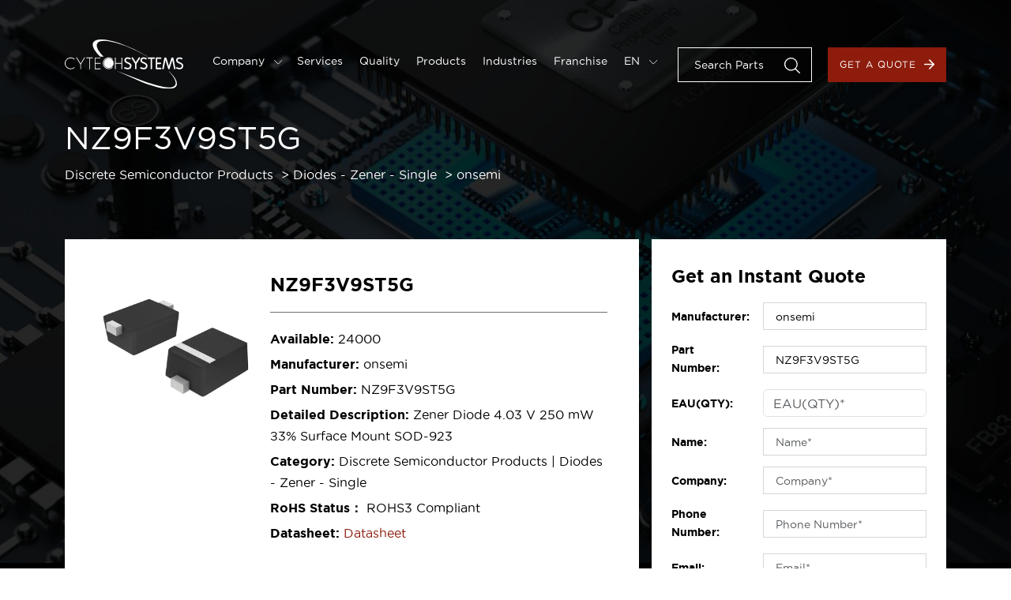

--- FILE ---
content_type: text/html; charset=UTF-8
request_url: https://www.cytechsystems.com/product/nz9f3v9st5g
body_size: 7068
content:
<!DOCTYPE html>
<html lang="en" class="en"
    data-version="v10.0.0-38d7821 build-516">

<head>
    <meta charset="utf-8">
    <meta name="viewport" content="initial-scale=1.0, user-scalable=no">
    <title>NZ9F3V9ST5G Pricing and Availability | Cytech Systems</title>

    <meta name="keywords" content="NZ9F3V9ST5G Pricing and Availability">
    <meta name="description" content="NZ9F3V9ST5G are available at Cytech Systems. Check prices, inventory. Get an instant quote now.">

    <!-- FAVICON -->
    <link rel="icon" type="image/x-icon" href="https://www.cytechsystems.com/storage/images/general/favicon.ico" />

    <meta property="og:locale" content="en" />
    <meta property="og:type" content="website" />
    <meta property="og:title" content="NZ9F3V9ST5G Pricing and Availability" />
    <meta property="og:description" content="NZ9F3V9ST5G are available at Cytech Systems. Check prices, inventory. Get an instant quote now." />
    <meta property="og:url" content="https://www.cytechsystems.com/product/nz9f3v9st5g" />
    <meta property="og:site_name" content="Cytech Systems" />
    
    <meta name="twitter:card" content="summary" />
    <meta name="twitter:description" content="NZ9F3V9ST5G are available at Cytech Systems. Check prices, inventory. Get an instant quote now." />
    <meta name="twitter:title" content="NZ9F3V9ST5G Pricing and Availability" />
    <meta name="msapplication-TileColor" content="#da532c">
    <meta name="theme-color" content="#ffffff">

            <link rel="canonical" href="https://www.cytechsystems.com/product/nz9f3v9st5g" />
    <link rel='stylesheet' rel='preload' href="https://www.cytechsystems.com/css/style.6fdc334ca34a9f1719a8088633cda39c.css"
        integrity="" type='text/css' media='screen' crossorigin />

        
            <script nonce="ZYMVwDHG2TpHbCkC5wbPAJlvPAZ9OgFi">
            (function(w,d,s,l,i){w[l]=w[l]||[];w[l].push({'gtm.start':
new Date().getTime(),event:'gtm.js'});var f=d.getElementsByTagName(s)[0],
j=d.createElement(s),dl=l!='dataLayer'?'&l='+l:'';j.async=true;j.src=
'https://www.googletagmanager.com/gtm.js?id='+i+dl;f.parentNode.insertBefore(j,f);
})(window,document,'script','dataLayer','GTM-TCJPBM9');
        </script>
    </head>

<body class="lang-en">
    <div class="main-canvas">
        <!-- MAIN HEADER -->
 <header class="main-header-canvas">
     <div class="container">
         <div class="main-header">
             <div class="logo">
                 <a href="https://www.cytechsystems.com">
                     <img src="/images/general/logo.svg" loading="lazy" alt="Cytech Systems" />
                 </a>
             </div>

             <!-- Mobile menu -->
             <div class="mobile-menu">
                 <div class="bar1"></div>
                 <div class="bar2"></div>
                 <div class="bar3"></div>
             </div>

             <div class="main-nav">
                 <nav class="menu-links">
                     <ul>
                                                      <li
                                 class="">
                                 <a class="mn-dropdown"
                                     href="#">Company
                                                                              <img width="6" height="auto"
                                             src="/images/icons/general/icon-carousel-arrow.svg">
                                                                      </a>

                                                                      <div class="mn-dropdown-menu">
                                                                                      <a
                                                 href="https://www.cytechsystems.com/about">About</a>
                                                                                      <a
                                                 href="https://www.cytechsystems.com/contact">Contact Us</a>
                                                                                      <a
                                                 href="https://www.cytechsystems.com/news/category/company-news">Company News</a>
                                                                                      <a
                                                 href="https://www.cytechsystems.com/news/category/insights">Insights</a>
                                                                                      <a
                                                 href="https://www.cytechsystems.com/news/category/blog">Blog</a>
                                                                                      <a
                                                 href="https://www.cytechsystems.com/career">Career</a>
                                                                              </div>
                                 
                                 
                             </li>
                                                      <li
                                 class="">
                                 <a class=""
                                     href="https://www.cytechsystems.com/services">Services
                                                                      </a>

                                 
                                 
                             </li>
                                                      <li
                                 class="">
                                 <a class=""
                                     href="https://www.cytechsystems.com/quality">Quality
                                                                      </a>

                                 
                                 
                             </li>
                                                      <li
                                 class="">
                                 <a class=""
                                     href="https://www.cytechsystems.com/products">Products
                                                                      </a>

                                 
                                 
                             </li>
                                                      <li
                                 class="">
                                 <a class=""
                                     href="https://www.cytechsystems.com/industries">Industries
                                                                      </a>

                                 
                                 
                             </li>
                                                      <li
                                 class="">
                                 <a class=""
                                     href="https://www.cytechsystems.com/franchise">Franchise
                                                                      </a>

                                 
                                                                      <div class="mn-dropdown-menu">
                                                                                      <a
                                                 href="https://www.cytechsystems.com/franchise/category/power-management">Power Management</a>
                                                                                      <a
                                                 href="https://www.cytechsystems.com/franchise/category/power-devices">Power Devices</a>
                                                                                      <a
                                                 href="https://www.cytechsystems.com/franchise/category/communication-chips">Communication Chips</a>
                                                                                      <a
                                                 href="https://www.cytechsystems.com/franchise/category/Passive-Components">Passive Components</a>
                                                                                      <a
                                                 href="https://www.cytechsystems.com/franchise/category/protection-devices">Protection Devices</a>
                                                                                      <a
                                                 href="https://www.cytechsystems.com/franchise/category/memory">Memory</a>
                                                                                      <a
                                                 href="https://www.cytechsystems.com/franchise/category/mcu">MCU</a>
                                                                                      <a
                                                 href="https://www.cytechsystems.com/franchise/category/led">LED</a>
                                                                                  <a
                                         href="https://www.cytechsystems.com/franchise-all">All</a>
                                     </div>
                                 
                             </li>
                                                  <li class="language-selector">

                                                                                                   <a class="mn-dropdown"
                                         href="#">EN <img
                                             width="6" height="auto"
                                             src="/images/icons/general/icon-carousel-arrow.svg"></a>
                                                                                                                                                                                                                                                                                                                      
                             <div class="mn-dropdown-menu">
                                                                                                                                                                                                                                  <a
                                                 href="https://www.cytechsystems.com/es">ES</a>
                                                                                                                                                                                                                                          <a
                                                 href="https://www.cytechsystems.com/fr">FR</a>
                                                                                                                                                                                                                                          <a
                                                 href="https://www.cytechsystems.com/de">DE</a>
                                                                                                                                                                                                                                          <a href="https://www.cytechsystems.com.cn/">CN</a>
                                                                                                                                            </div>

                         </li>
                     </ul>
                 </nav>
                 <div class="nav-commands">
                     <div class="search-room">
                         <div class="input-room">

                             <input id="header-search" name="part_number" type="text"
                                 placeholder="Search Parts" />
                             <input type="submit" id="header-search-submit" style="display:none">
                             <a id="header-search-icon" role="button"><img src="/images/icons/general/icon-search.svg"
                                     loading="lazy" alt="Search" draggable="false" /></a>

                         </div>
                     </div>
                     <a href="https://www.cytechsystems.com/quote" class="button button-primary">Get a Quote<img
                             src="/images/icons/general/icon-arrow.svg" loading="lazy" alt="Right Arrow" /></a>
                 </div>
             </div>
         </div>
     </div>
 </header>
            <!-- MAIN HERO -->
    <section class="product-informations-hero-canvas products-hero-canvas hero-canvas">
        <div class="product-informations  products-hero">
            <div class="container">

                <div class="products-inner">
                    <h1 class="heading1">NZ9F3V9ST5G</h1>
                    <ul class="product-breadcrumb">
                        <li>
                                                                                                                                                        <a
                                        href="https://www.cytechsystems.com/category/discrete-semiconductor-products">Discrete Semiconductor Products</a>
                                                    </li>
                    <li>
                                                                                                                                    <a
                                    href="https://www.cytechsystems.com/category/discrete-semiconductor-products/diodes-zener-single">Diodes - Zener - Single</a>
                                            </li>
                <li><a href="https://www.cytechsystems.com/manufacturer/onsemi"
                        target="_blank">onsemi</a></li>
            </ul>

            <div class="pi-box">
                <div class="d-md-flex align-items-start">
                                            <img src="https://www.cytechsystems.com/storage/product_images/85/NZ9F3V9ST5G.jpg" loading="lazy" alt="NZ9F3V9ST5G" />
                    
                    <div>
                        <h2 class="mb-3">NZ9F3V9ST5G</h2>
                        <ul>
                            <li><span>Available:</span> 24000</li>
                            <li><span>Manufacturer:</span> onsemi
                            </li>
                            <li><span>Part Number:</span> NZ9F3V9ST5G</li>
                            <li><span>Detailed Description:</span> Zener Diode 4.03 V 250 mW ±3% Surface Mount SOD-923
                            </li>
                            <li><span>Category:</span>
                                                                    Discrete Semiconductor Products
                                                                            |
                                                                                                        Diodes - Zener - Single
                                                                                                </li>
                            <li><span>RoHS Status：</span> ROHS3 Compliant</li>
                                                            <li><span>Datasheet:</span> <a
                                        href="https://www.onsemi.com/pdf/datasheet/nz9f2v4s-d.pdf"
                                        target="_blank">Datasheet</a></li>
                                                    </ul>
                    </div>
                </div>

                                    <!-- Product Price -->
                    <div class="product-price">
                        <div class="product-price-title">Reference Price (USD)</div>
                        <div class="product-price-listing">
                                                            <div class="product-price-item">
                                    <div class="product-price-qnty">1+</div>
                                                                        <div class="product-price-num">$0.4680</div>
                                </div>
                                                            <div class="product-price-item">
                                    <div class="product-price-qnty">10+</div>
                                                                        <div class="product-price-num">$0.4399</div>
                                </div>
                                                            <div class="product-price-item">
                                    <div class="product-price-qnty">100+</div>
                                                                        <div class="product-price-num">$0.4165</div>
                                </div>
                                                            <div class="product-price-item">
                                    <div class="product-price-qnty">1000+</div>
                                                                        <div class="product-price-num">$0.3931</div>
                                </div>
                                                            <div class="product-price-item">
                                    <div class="product-price-qnty">10000+</div>
                                                                        <div class="product-price-num">$0.3697</div>
                                </div>
                                                    </div>
                        <p>Considering price fluctuations, this price is only for reference. Please send RFQ to <a
                                href="mailto:sales@cytechsystems.com">sales@cytechsystems.com</a> to get the best
                            price, thank you.</p>
                    </div>
                            </div>
        </div>
    </div>
</div>

<div class="hero-bg">
    <img src="/images/pages/products/hero-bg.jpeg" loading="lazy" alt="" />
</div>

<!-- Particles -->
<div id="particles-js" class="particles"></div>
</section>
<section class="product-table-canvas">
<div class="container">
    <div class="d-lg-flex align-items-start">

        <div class="product-table pe-md-3">
            <h2 class="heading2">Product Specifications</h2>
            <table>
                <tr>
                    <th>Manufacturer</th>
                    <td>onsemi</td>
                </tr>

                                    <tr>
                        <th>Series</th>
                        <td>
                            -
                        </td>
                    </tr>
                                    <tr>
                        <th>Package</th>
                        <td>
                            Tape &amp; Reel (TR) | Cut Tape (CT)
                        </td>
                    </tr>
                                    <tr>
                        <th>Standard Package</th>
                        <td>
                            8000
                        </td>
                    </tr>
                                    <tr>
                        <th>Product Status</th>
                        <td>
                            Active
                        </td>
                    </tr>
                                    <tr>
                        <th>Voltage - Zener (Nom) (Vz)</th>
                        <td>
                            4.03 V
                        </td>
                    </tr>
                                    <tr>
                        <th>Tolerance</th>
                        <td>
                            ±3%
                        </td>
                    </tr>
                                    <tr>
                        <th>Power - Max</th>
                        <td>
                            250 mW
                        </td>
                    </tr>
                                    <tr>
                        <th>Impedance (Max) (Zzt)</th>
                        <td>
                            100 Ohms
                        </td>
                    </tr>
                                    <tr>
                        <th>Current - Reverse Leakage @ Vr</th>
                        <td>
                            5 µA @ 1 V
                        </td>
                    </tr>
                                    <tr>
                        <th>Voltage - Forward (Vf) (Max) @ If</th>
                        <td>
                            900 mV @ 10 mA
                        </td>
                    </tr>
                                    <tr>
                        <th>Operating Temperature</th>
                        <td>
                            -65°C ~ 150°C (TJ)
                        </td>
                    </tr>
                                    <tr>
                        <th>Mounting Type</th>
                        <td>
                            Surface Mount
                        </td>
                    </tr>
                                    <tr>
                        <th>Package / Case</th>
                        <td>
                            SOD-923
                        </td>
                    </tr>
                                    <tr>
                        <th>Supplier Device Package</th>
                        <td>
                            SOD-923
                        </td>
                    </tr>
                                    <tr>
                        <th>Base Product Number</th>
                        <td>
                            NZ9F3
                        </td>
                    </tr>
                            </table>
            <h2 class="heading2">Environmental &amp; Export</h2>
            <table>
                <tr>
                    <th>RoHS Status</th>
                    <td>ROHS3 Compliant</td>
                </tr>
                <tr>
                    <th>Moisture Sensitivity Level (MSL)</th>
                    <td>1 (Unlimited)</td>
                </tr>
                <tr>
                    <th>REACH Status</th>
                    <td>REACH Unaffected</td>
                </tr>
                <tr>
                    <th>ECCN</th>
                    <td>EAR99</td>
                </tr>
                <tr>
                    <th>HTSUS</th>
                    <td>8541.10.0050</td>
                </tr>
            </table>

            <h2 class="heading2">How to Buy.</h2>
<table>
<tbody>
<tr>
<th>Process</th>
<td>Submit enquiry&gt;Confirm offer&gt;Send order&gt;Complete payment &gt;Delivery</td>
</tr>
<tr>
<th>Payment</th>
<td>TT, PayPal, Escrow, more please consult our account manager.</td>
</tr>
<tr>
<th>Delivery period</th>
<td>For in-stock parts, orders are estimated to ship out in 3 days.</td>
</tr>
<tr>
<th>Shipping option</th>
<td>We provide DHL, FedEx, UPS for international transportation.</td>
</tr>
<tr>
<th>Shipping tracking</th>
<td>Orders are shipped and we will notify you of the tracking number by email.</td>
</tr>
<tr>
<th>Warranty</th>
<td>Cytech Systems provide 6 months quality risk guarantee. If you find that the quality of the product does not match the original technical parameters during the use of the product, we will assume responsibility for the quality risk within 6 months. <br />This warranty shall not apply to any item where defects have been caused by improper customer assembly, failure by customer to follow instructions, product modification, negligent or improper operation.</td>
</tr>
</tbody>
</table>
<h2 class="heading2">Featured Manufacturers</h2>
<table>
<tbody>
<tr>
<td><a style="color: #ffffff;" href="https://www.cytechsystems.com/manufacturer/texas-instruments">TI</a>, <a style="color: #ffffff;" href="https://www.cytechsystems.com/manufacturer/analog-devices-inc">ADI</a>, <a style="color: #ffffff;" href="https://www.cytechsystems.com/manufacturer/microchip-technology">Microchip</a>, <a style="color: #ffffff;" href="https://www.cytechsystems.com/manufacturer/allegro-microsystems">Allegro MicroSystems</a>, <a style="color: #ffffff;" href="https://www.cytechsystems.com/manufacturer/broadcom-limited">Broadcom</a>, <a style="color: #ffffff;" href="https://www.cytechsystems.com/manufacturer/onsemi">onsemi</a>, <a style="color: #ffffff;" href="https://www.cytechsystems.com/manufacturer/silicon-labs">Silicon Labs</a>, <a style="color: #ffffff;" href="https://www.cytechsystems.com/manufacturer/skyworks-solutions-inc">Skyworks</a>, <a style="color: #ffffff;" href="https://www.cytechsystems.com/manufacturer/intel">Intel</a>, <a style="color: #ffffff;" href="https://www.cytechsystems.com/manufacturer/lattice-semiconductor-corporation">Lattice</a>, <a style="color: #ffffff;" href="https://www.cytechsystems.com/manufacturer/nxp-semiconductors">NXP</a>, <a style="color: #ffffff;" href="https://www.cytechsystems.com/manufacturer/stmicroelectronics">STMicroelectronics</a>, <a style="color: #ffffff;" href="https://www.cytechsystems.com/manufacturer/vishay-general-semiconductor-diodes-division">Vishay</a>, <a style="color: #ffffff;" href="https://www.cytechsystems.com/manufacturer/cypress-semiconductor-corp">Cypress</a>, <a style="color: #ffffff;" href="https://www.cytechsystems.com/manufacturer/diodes-incorporated">Diodes</a>, <a style="color: #ffffff;" href="https://www.cytechsystems.com/manufacturer/infineon-technologies">Infineon</a>, <a style="color: #ffffff;" href="https://www.cytechsystems.com/manufacturer/issi-integrated-silicon-solution-inc">ISSI</a>, <a style="color: #ffffff;" href="https://www.cytechsystems.com/manufacturer/nexperia-usa-inc">Nexperia</a>, <a style="color: #ffffff;" href="https://www.cytechsystems.com/manufacturer/rohm-semiconductor">Rohm</a>, <a style="color: #ffffff;" href="https://www.cytechsystems.com/manufacturer/dialog-semiconductor-gmbh">Dialog</a>, <a style="color: #ffffff;" href="https://www.cytechsystems.com/manufacturer/marvell-semiconductor-inc">Marvell</a>, <a style="color: #ffffff;" href="https://www.cytechsystems.com/manufacturer/maxlinear-inc">MaxLinear</a>, <a style="color: #ffffff;" href="https://www.cytechsystems.com/manufacturer/gigadevice-semiconductor-hk-limited">GigaDevice</a>, <a style="color: #ffffff;" href="https://www.cytechsystems.com/manufacturer/nordic-semiconductor-asa">Nordic</a>, <a style="color: #ffffff;" href="https://www.cytechsystems.com/manufacturer/ams-osram-usa-inc">ams-OSRAM</a>, <a style="color: #ffffff;" href="https://www.cytechsystems.com/manufacturer/panasonic-electronic-components">Panasonic</a>, <a style="color: #ffffff;" href="https://www.cytechsystems.com/manufacturer/semtech-corporation">Semtech</a>, <a style="color: #ffffff;" href="https://www.cytechsystems.com/manufacturer/tdk-corporation">TDK</a>, <a style="color: #ffffff;" href="https://www.cytechsystems.com/manufacturer/toshiba-semiconductor-and-storage">Toshiba</a>, <a style="color: #ffffff;" href="https://www.cytechsystems.com/manufacturer/wiznet">WIZnet</a>, <a style="color: #ffffff;" href="https://www.cytechsystems.com/manufacturer/amd-xilinx">AMD Xilinx</a>, <a style="color: #ffffff;" href="https://www.cytechsystems.com/manufacturer/yageo">YAGEO</a>, <a style="color: #ffffff;" href="https://www.cytechsystems.com/manufacturer#all">ALL</a></td>
</tr>
</tbody>
</table>
<p>&nbsp;</p>
<h2 class="heading2">About Cytech Systems</h2>
<p>Cytech Systems is an experienced electronic components distributor with a vast network of suppliers, and committed to providing the high-quality products and services, helping you reduce procurement costs, source hard-to-find components, and manage excess inventory. Follow the "quality first" philosophy, Cytech Systems has set up laboratories in Shenzhen and Hong Kong equipped with professional equipment and teams. Every product undergoes rigorous testing before reaching customers. Looking forward to cooperating with you, <span style="color: #e03e2d;"><a style="color: #e03e2d;" title="Contact Now" href="https://www.cytechsystems.com/contact">contact us now</a></span>.</p>
<div class="ratio ratio-16x9"><iframe id="video-iframe" title="Unveiling Cytech Systems: Excellent Distribution, Connecting More." src="https://www.youtube.com/embed/yjhxq5A_ta8?si=VobQQN2kF-HnwDY1" width="853" height="480" frameborder="0" allowfullscreen="allowfullscreen"></iframe></div>
        </div>

        <div class="instant-quote iq-sticky">
            <h3 class="mb-3">Get an Instant Quote</h3>
            <form method="POST" action="https://www.cytechsystems.com/submit-quote"><input type="hidden" name="_token" value="vHM2701NSxZrXcQPiD31QFsQd7juYkNeexCXm9gI">
            <div id="my_name_gzn2dAKsre4cVogx_wrap" style="display: none" aria-hidden="true">
        <input id="my_name_gzn2dAKsre4cVogx"
               name="my_name_gzn2dAKsre4cVogx"
               type="text"
               value=""
                              autocomplete="nope"
               tabindex="-1">
        <input name="valid_from"
               type="text"
               value="[base64]"
                              autocomplete="off"
               tabindex="-1">
    </div>
            <div class="row align-items-center">
                <div class="col-md-4"><label>Manufacturer:</label></div>
                <div class="col-md-8"><input type="text" name="manufacturer"
                        value="onsemi" required></div>
            </div>
            <div class="row align-items-center">
                <div class="col-md-4"><label>Part Number:</label></div>
                <div class="col-md-8"><input type="text" name="part_number" value="NZ9F3V9ST5G"
                        required></div>
            </div>
            <div class="row align-items-center">
                <div class="col-md-4"><label>EAU(QTY):</label></div>
                <div class="col-md-8">
                    <input id="quantity" type="number"
                        class="form-control" name="quantity"
                        placeholder="EAU(QTY)*" value="">

                                    </div>
            </div>
            <div class="row align-items-center">
                <div class="col-md-4"><label>Name:</label></div>
                <div class="col-md-8">
                    <input id="name" type="text"
                        class="form-control" name="name"
                        placeholder="Name*" value="">
                                    </div>
            </div>
            <div class="row align-items-center">
                <div class="col-md-4"><label>Company:</label></div>
                <div class="col-md-8">
                    <input id="company" type="text"
                        class="form-control" name="company"
                        placeholder="Company*" value="">

                                    </div>
            </div>

            <div class="row align-items-center">
                <div class="col-md-4"><label>Phone Number:</label></div>
                <div class="col-md-8">
                    <input id="phone" type="text"
                        class="form-control" name="phone"
                        placeholder="Phone Number*" value="">

                                    </div>
            </div>

            <div class="row align-items-center">
                <div class="col-md-4"><label>Email:</label></div>
                <div class="col-md-8">
                    <input id="email" type="email"
                        class="form-control" name="email"
                        placeholder="Email*"
                        value="" required>

                                    </div>
            </div>
            
            <div class="row mb-0">
                <div class="col-md-8 offset-md-4">
                    <button type="submit"
                        class="button button-primary justify-content-center">Submit</button>
                    <p class="mb-0">Need More? <a
                            href="https://www.cytechsystems.com/contact">Contact Us</a></p>
                </div>
            </div>
            </form>
        </div>
    </div>
</div>
</section>

        <!-- MAIN FOOTER -->
   <footer class="main-footer-canvas">
       <div class="main-footer">
           <div class="container">
               <div class="footer-inner">
                   <div class="footer-links">
                                                  <div class="links-room">
                                                                  <ul>
                                                                                  <li>
                                               <a
                                                   href="https://www.cytechsystems.com/homepage">Home</a>
                                           </li>
                                                                                  <li>
                                               <a
                                                   href="https://www.cytechsystems.com/about">About</a>
                                           </li>
                                                                                  <li>
                                               <a
                                                   href="https://www.cytechsystems.com/services">Services</a>
                                           </li>
                                                                                  <li>
                                               <a
                                                   href="https://www.cytechsystems.com/quality">Quality</a>
                                           </li>
                                                                                  <li>
                                               <a
                                                   href="https://www.cytechsystems.com/news">News</a>
                                           </li>
                                                                          </ul>
                                                          </div>
                                                  <div class="links-room">
                                                                  <ul>
                                                                                  <li>
                                               <a
                                                   href="https://www.cytechsystems.com/manufacturer">Manufacturers</a>
                                           </li>
                                                                                  <li>
                                               <a
                                                   href="https://www.cytechsystems.com/product-categories">Categories</a>
                                           </li>
                                                                                  <li>
                                               <a
                                                   href="https://www.cytechsystems.com/products">Products</a>
                                           </li>
                                                                                  <li>
                                               <a
                                                   href="https://www.cytechsystems.com/industries">Industries</a>
                                           </li>
                                                                                  <li>
                                               <a
                                                   href="https://www.cytechsystems.com/quote">Get a Quote</a>
                                           </li>
                                                                          </ul>
                                                          </div>
                                                  <div class="links-room">
                                                                  <ul>
                                                                                  <li>
                                               <a
                                                   href="https://www.cytechsystems.com/terms">Terms &amp; Conditions</a>
                                           </li>
                                                                                  <li>
                                               <a
                                                   href="https://www.cytechsystems.com/privacy">Privacy Policy</a>
                                           </li>
                                                                                  <li>
                                               <a
                                                   href="https://www.cytechsystems.com/cookies-policy">Cookies Policy</a>
                                           </li>
                                                                                  <li>
                                               <a
                                                   href="https://www.cytechsystems.com/sitemap">Site Map</a>
                                           </li>
                                                                                  <li>
                                               <a
                                                   href="https://www.cytechsystems.com/contact">Contact</a>
                                           </li>
                                                                          </ul>
                                                          </div>
                                              
                   </div>
                   <div class="footer-commands">                     
                       <form method="POST" action="https://www.cytechsystems.com/submit-subscribe"><input type="hidden" name="_token" value="vHM2701NSxZrXcQPiD31QFsQd7juYkNeexCXm9gI">
                            <div id="my_name_Qo5dKijWzMxUcevy_wrap" style="display: none" aria-hidden="true">
        <input id="my_name_Qo5dKijWzMxUcevy"
               name="my_name_Qo5dKijWzMxUcevy"
               type="text"
               value=""
                              autocomplete="nope"
               tabindex="-1">
        <input name="valid_from"
               type="text"
               value="[base64]"
                              autocomplete="off"
               tabindex="-1">
    </div>
                            <div class="newsletter-room">
                                <h5>Subscribe to Newsletter Updates</h5>
                                <div class="input-room">
                                    <input id="email" type="email" name="email" placeholder="Email Address*"
                                        required />
                                    <button type="submit" class="button button-primary bordered">Submit<img
                                            src="/images/icons/general/icon-arrow.svg" loading="lazy"
                                            alt="Arrow" /></button>
                                </div>
                                                            </div>
                       </form>
                   </div>
               </div>
           </div>
       </div>
       <div class="main-copyright">
                <div class="container">
                    <div class="mc-inner">
                        <div class="copyright-room">
                            <div class="intro">
                                <h5>Cytech Systems Limited</h5>

                                <ul class="copyright-info">
                                    <li>
                                        <img src="/images/icons/general/icon-phone.svg" loading="lazy" alt="Phone" />
                                        <a href="tel:0086-755-83238142">0086-755-83238142</a>
                                    </li>
                                    <li>
                                        <img src="/images/icons/general/icon-email.svg" loading="lazy" alt="Phone" />
                                        <a href="mailto:sales@cytechsystems.com">sales@cytechsystems.com</a>
                                    </li>
                                    <li>
                                        <img src="/images/icons/general/icon-pin-red.svg" loading="lazy" alt="Pin" />
                                        <address>
                                            15th Floor, Building B Kaifa Plaza, No.7006 Caitian Rd., Futian Dist. Shenzhen, China
                                        </address>   
                                    </li>                                                                    
                                </ul>

                                <p class="copyright-text">
                                    Copyright ©2026  Cytech Systems Limited
                                </p>
                                
                            </div>
                        </div>
                        <div class="social-links">
                            <ul>    
                                                                    <li><a href="https://www.linkedin.com/company/cytech-systems-limited/" target="_blank" ><img src="/images/icons/social/icon-linkedin.svg" loading="lazy" alt="Linkedin" /></a></li>
                                                                                                    <li><a href="https://twitter.com/cytech_systems" target="_blank"><img src="/images/icons/social/icon-twitter.svg" loading="lazy" alt="Twitter" /></a></li>
                                                                                                    <li><a href="https://www.facebook.com/CytechSystems" target="_blank"><img src="/images/icons/social/icon-fb.svg" loading="lazy" alt="Facebook" /></a></li>
                                                                                                                                <li><a href="https://www.youtube.com/@cytechsystems" target="_blank"><img src="/images/icons/social/icon-youtube.svg" loading="lazy" alt="Youtube" /></a></li>
                                                                
                                <li class="wechat-link">
                                    <a href="#"><img src="/images/icons/social/icon-wechat.svg" loading="lazy" alt="WeChat" /></a>
                                    <div class="wechat-qrcode">
                                        <img src="/storage/images/general/wechat-qrcode.jpg" loading="lazy" alt="WeChat" />
                                    </div>
                                </li>
                            </ul>
                        </div>
                    </div>
                </div>
            </div>
   </footer>
    </div>

    <!-- Template Main JS File -->
    <script src="/js/main.863a8488ee5c58a4705b8d06249950b4.js" integrity="" crossorigin></script>
    <script src="/js/lightgallery.8a41880b67ce1400a3ed4a6fcd47d695.js" integrity="" crossorigin></script>
    <script src="/js/slick.483a3731bbe7046c1da3163da76dbe98.js" integrity="" crossorigin></script>
    <script src="/js/functions.46cfa4de9560956b83bdac29ed5ce670.js" integrity="" crossorigin></script>

    <script type="text/javascript" nonce="ZYMVwDHG2TpHbCkC5wbPAJlvPAZ9OgFi">

        var global_url = window.location.origin + "";

        jQuery(document).ready(function() {
            // GLOBAL - Main Header Sticky Class Toggle om Scroll
            jQuery(function() {
                jQuery(window).scroll(function() {
                    if (jQuery(window).scrollTop() > 80) {
                        jQuery('.main-header-canvas').addClass('sticky-mh');
                    } else {
                        jQuery('.main-header-canvas').removeClass('sticky-mh');
                    }
                });
            });

        });
    </script>

    <script nonce="ZYMVwDHG2TpHbCkC5wbPAJlvPAZ9OgFi">
    

    function dynamicSpacing() {
        // Product table dynamic padding top
        var a2 = $('.product-informations-hero-canvas').outerHeight();
        var a1 = $('.products-hero-canvas .products-hero').outerHeight() + $('.products-hero-canvas .products-hero')
            .offset().top;
        var a3 = parseInt(a1) - parseInt(a2);
        $('.product-table-canvas').css('padding-top', a3);

        //Instant quote dynamic margin top
        var b1 = $('.product-informations-hero-canvas .product-informations .pi-box').outerHeight();
        $('.instant-quote').css('margin-top', -b1);
    }

    jQuery(document).ready(function() {
        dynamicSpacing();
    });
    $(window).resize(function() {
        dynamicSpacing()
    })
</script>

    <script nonce="ZYMVwDHG2TpHbCkC5wbPAJlvPAZ9OgFi" src="https://assets.salesmartly.com/js/project_8523_8907_1669109259.js"></script>

    <!-- Google Tag Manager (noscript) -->
    <noscript><iframe src="https://www.googletagmanager.com/ns.html?id=GTM-TCJPBM9"
        height="0" width="0" style="display:none;visibility:hidden"></iframe></noscript>
    <!-- End Google Tag Manager (noscript) -->

</body>

</html>
